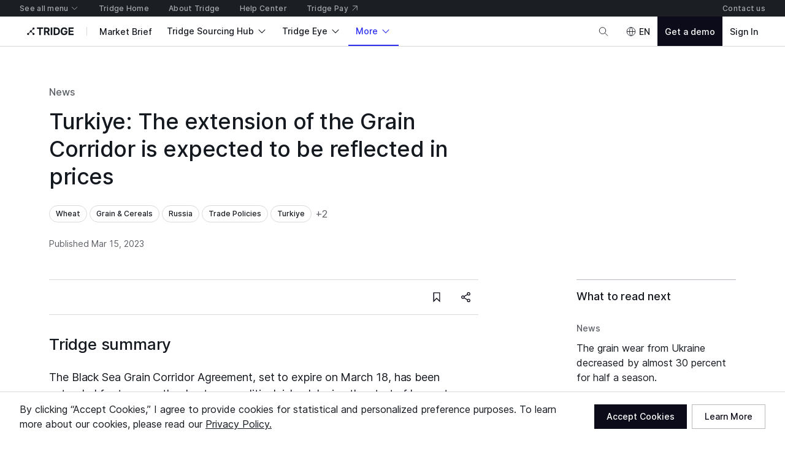

--- FILE ---
content_type: application/javascript
request_url: https://cdn-new.tridge.com/js/chunks/LVTTN3AC.js
body_size: -87
content:
import{a as e,b as a}from"https://cdn-new.tridge.com/js/chunks/I46IQSWS.js";import{w as t}from"https://cdn-new.tridge.com/js/chunks/HHI64AL2.js";t();var o=e.createContext(null),r=o;export{r as a};


--- FILE ---
content_type: application/javascript
request_url: https://cdn-new.tridge.com/js/chunks/WA2JBMZP.js
body_size: -99
content:
import{a as e,b as a}from"https://cdn-new.tridge.com/js/chunks/VPKGGCJC.js";import{w as r}from"https://cdn-new.tridge.com/js/chunks/HHI64AL2.js";r();a();var f=e;export{f as a};


--- FILE ---
content_type: image/svg+xml
request_url: https://cdn-new.tridge.com/assets/CHGZV4DW.svg
body_size: 3175
content:
<svg width="30" height="20" viewBox="0 0 30 20" fill="none" xmlns="http://www.w3.org/2000/svg">
<path fill-rule="evenodd" clip-rule="evenodd" d="M0.000244141 0.000915743H30.0002V20H0.000244141V0.000915743Z" fill="white"/>
<path fill-rule="evenodd" clip-rule="evenodd" d="M14.4895 7.53817C14.4895 7.53817 14.7203 8.11385 15.1713 7.65224C15.6249 8.11385 15.8558 7.53817 15.8558 7.53817C15.9221 7.7902 15.7868 8.01834 15.5427 8.05813C15.296 8.09527 15.1713 7.90691 15.1713 7.90691C15.1713 7.90691 15.0493 8.09527 14.8026 8.05813C14.5558 8.01834 14.4232 7.7902 14.4895 7.53817V7.53817ZM15.1713 12.844L14.9617 12.5628V12.4752C14.9617 12.4752 14.3489 12.6318 13.7361 12.4222C13.7361 12.4222 14.5054 12.3903 14.7389 12.2418C13.232 11.5839 13.0092 9.2997 14.2481 8.22793C13.5053 9.39786 13.7387 11.1727 14.9378 11.881L14.8503 8.28099C14.8503 8.28099 15.0121 8.25181 15.1713 8.02896C15.3331 8.25181 15.495 8.28099 15.495 8.28099L15.4048 11.881C16.6039 11.1727 16.8373 9.39786 16.0972 8.22793C17.3361 9.2997 17.1106 11.5839 15.6037 12.2418C15.8398 12.3903 16.6092 12.4222 16.6092 12.4222C15.9964 12.6318 15.3835 12.4752 15.3835 12.4752V12.5628L15.1713 12.844ZM14.0332 8.13772C13.2877 8.73197 12.3566 10.1752 13.4681 11.9102C11.8578 10.9737 12.3433 8.42158 14.0332 8.13772ZM16.312 8.13772C17.0549 8.73197 17.9887 10.1752 16.8745 11.9102C18.4848 10.9737 17.9993 8.42158 16.312 8.13772Z" fill="#DD0000"/>
<path d="M0.504103 6.35134V6.18519H0.335237V6.35134H0.504103ZM3.01523 6.18519H2.84091V5.51792H2.67478V6.18519H2.50592V6.01632V5.8502V5.51792H2.3425V5.8502H1.83865H1.67252V6.01632V6.18519V6.35134H1.83865H2.17638V6.18519H1.83865V6.01632H2.3425V6.18519V6.35134H2.50592H2.67478H2.84091H3.01523H3.17864V6.18519V5.51792H3.01523V6.18519ZM3.85679 6.35134V6.18519H3.68795V6.35134H3.85679ZM6.36521 6.18519H6.19363V5.51792H6.02747V6.18519H5.85861V6.01632V5.8502V5.51792H5.69248V5.8502H5.19134H5.02521V6.01632V6.18519V6.35134H5.19134H5.52636V6.18519H5.19134V6.01632H5.69248V6.18519V6.35134H5.85861H6.02747H6.19363H6.36521H6.53133V6.18519V5.51792H6.36521V6.18519ZM5.52636 5.68407V5.51792H3.35293V5.68407H5.52636ZM3.35293 6.35134H3.51909V6.01632H4.02295V6.18519V6.35134H4.18907H4.69293H4.85908V6.18519V6.01632V5.8502H4.69293H4.35523V6.01632H4.69293V6.18519H4.18907V6.01632V5.8502H4.02295H3.51909H3.35293V6.01632V6.35134ZM7.20951 6.35134V6.18519H7.04336V6.35134H7.20951ZM9.7179 6.18519H9.5436V5.51792H9.38019V6.18519H9.21133V6.01632V5.8502V5.51792H9.04517V5.8502H8.54405H8.3779V6.01632V6.18519V6.35134H8.54405H8.87905V6.18519H8.54405V6.01632H9.04517V6.18519V6.35134H9.21133H9.38019H9.5436H9.7179H9.88405V6.18519V5.51792H9.7179V6.18519ZM8.87905 5.68407V5.51792H6.70565V5.68407H8.87905ZM6.70565 6.35134H6.87178V6.01632H7.37564V6.18519V6.35134H7.54179H8.04565H8.21177V6.18519V6.01632V5.8502H8.04565H7.70792V6.01632H8.04565V6.18519H7.54179V6.01632V5.8502H7.37564H6.87178H6.70565V6.01632V6.35134ZM10.5622 6.35134V6.18519H10.3933V6.35134H10.5622ZM13.0706 6.18519H12.899V5.51792H12.7329V6.18519H12.564V6.01632V5.8502V5.51792H12.3979V5.8502H11.8967H11.7306V6.01632V6.18519V6.35134H11.8967H12.2317V6.18519H11.8967V6.01632H12.3979V6.18519V6.35134H12.564H12.7329H12.899H13.0706H13.2367V6.18519V5.51792H13.0706V6.18519ZM12.2317 5.68407V5.51792H10.0583V5.68407H12.2317ZM10.0583 6.35134H10.2245V6.01632H10.7284V6.18519V6.35134H10.8945H11.3956H11.5618V6.18519V6.01632V5.8502H11.3956H11.0606V6.01632H11.3956V6.18519H10.8945V6.01632V5.8502H10.7284H10.2245H10.0583V6.01632V6.35134ZM13.9149 6.35134V6.18519H13.7461V6.35134H13.9149ZM16.4233 6.18519H16.2517V5.51792H16.0856V6.18519H15.9167V6.01632V5.8502V5.51792H15.7506V5.8502H15.2495H15.0833V6.01632V6.18519V6.35134H15.2495H15.5845V6.18519H15.2495V6.01632H15.7506V6.18519V6.35134H15.9167H16.0856H16.2517H16.4233H16.5894V6.18519V5.51792H16.4233V6.18519ZM15.5845 5.68407V5.51792H13.4111V5.68407H15.5845ZM13.4111 6.35134H13.5772V6.01632H14.081V6.18519V6.35134H14.2472H14.751H14.9144V6.18519V6.01632V5.8502H14.751H14.4133V6.01632H14.751V6.18519H14.2472V6.01632V5.8502H14.081H13.5772H13.4111V6.01632V6.35134ZM17.2676 6.35134V6.18519H17.0987V6.35134H17.2676ZM19.776 6.18519H19.6017V5.51792H19.4383V6.18519H19.2694V6.01632V5.8502V5.51792H19.1033V5.8502H18.6022H18.436V6.01632V6.18519V6.35134H18.6022H18.9371V6.18519H18.6022V6.01632H19.1033V6.18519V6.35134H19.2694H19.4383H19.6017H19.776H19.9421V6.18519V5.51792H19.776V6.18519ZM18.9371 5.68407V5.51792H16.7637V5.68407H18.9371ZM16.7637 6.35134H16.9299V6.01632H17.4337V6.18519V6.35134H17.5999H18.1037H18.2699V6.18519V6.01632V5.8502H18.1037H17.7633V6.01632H18.1037V6.18519H17.5999V6.01632V5.8502H17.4337H16.9299H16.7637V6.01632V6.35134ZM20.6203 6.35134V6.18519H20.4515V6.35134H20.6203ZM23.1287 6.18519H22.9544V5.51792H22.7883V6.18519H22.6221V6.01632V5.8502V5.51792H22.456V5.8502H21.9548H21.7887V6.01632V6.18519V6.35134H21.9548H22.2899V6.18519H21.9548V6.01632H22.456V6.18519V6.35134H22.6221H22.7883H22.9544H23.1287H23.2948V6.18519V5.51792H23.1287V6.18519ZM22.2899 5.68407V5.51792H20.1164V5.68407H22.2899ZM20.1164 6.35134H20.2826V6.01632H20.7865V6.18519V6.35134H20.9526H21.4564H21.6198V6.18519V6.01632V5.8502H21.4564H21.1187V6.01632H21.4564V6.18519H20.9526V6.01632V5.8502H20.7865H20.2826H20.1164V6.01632V6.35134ZM23.973 6.35134V6.18519H23.8041V6.35134H23.973ZM26.4814 6.18519H26.3071V5.51792H26.1437V6.18519H25.9748V6.01632V5.8502V5.51792H25.8087V5.8502H25.3076H25.1414V6.01632V6.18519V6.35134H25.3076H25.6426V6.18519H25.3076V6.01632H25.8087V6.18519V6.35134H25.9748H26.1437H26.3071H26.4814H26.6476V6.18519V5.51792H26.4814V6.18519ZM25.6426 5.68407V5.51792H23.4692V5.68407H25.6426ZM23.4692 6.35134H23.6353V6.01632H24.1391V6.18519V6.35134H24.3053H24.8064H24.9726V6.18519V6.01632V5.8502H24.8064H24.4714V6.01632H24.8064V6.18519H24.3053V6.01632V5.8502H24.1391H23.6353H23.4692V6.01632V6.35134ZM27.323 6.35134V6.18519H27.1568V6.35134H27.323ZM29.8341 6.18519H29.6598V5.51792H29.4964V6.18519H29.3275V6.01632V5.8502V5.51792H29.1614V5.8502H28.6602H28.4941V6.01632V6.18519V6.35134H28.6602H28.9952V6.18519H28.6602V6.01632H29.1614V6.18519V6.35134H29.3275H29.4964H29.6598H29.8341H30.0002V6.18519V5.51792H29.8341V6.18519ZM28.9952 5.68407V5.51792H26.8218V5.68407H28.9952ZM26.8218 6.35134H26.988V6.01632H27.4919V6.18519V6.35134H27.6553H28.1591H28.3253V6.18519V6.01632V5.8502H28.1591H27.8214V6.01632H28.1591V6.18519H27.6553V6.01632V5.8502H27.4919H26.988H26.8218V6.01632V6.35134ZM0.000244141 0.00271023H30.0002V6.68359V6.51747H28.4941V6.68359H28.3253V6.51747H26.8218V6.68359H26.6476V6.51747H25.1414V6.68359H24.9726V6.51747H23.4692V6.68359H23.2948V6.51747H21.7887V6.68359H21.6198V6.51747H20.1164V6.68359H19.9421V6.51747H18.436V6.68359H18.2699V6.51747H16.7637V6.68359H16.5894V6.51747H15.0833V6.68359H14.9144V6.51747H13.4111V6.68359H13.2367V6.51747H11.7306V6.68359H11.5618V6.51747H10.0583V6.68359H9.88405V6.51747H8.3779V6.68359H8.21177V6.51747H6.70565V6.68359H6.53133V6.51747H5.02521V6.68359H4.85908V6.51747H3.35293V6.68359H3.17864V6.51747H1.67252V6.68359H1.50637V6.51747H0.000244141V6.35134H0.166371V6.01632H0.670229V6.18519V6.35134H0.836382H1.34024H1.50637V6.18519V6.01632V5.8502H1.34024H1.00251V6.01632H1.34024V6.18519H0.836382V6.01632V5.8502H0.670229H0.166371H0.000244141V5.68407H2.17638V5.51792H0.000244141V0.00271023" fill="#07A634"/>
<path d="M3.01523 14.3214H2.84091V13.6514H2.67478V14.3214H2.50592V14.1498V13.9836V13.6514H2.3425V13.9836H1.83865H1.67252V14.1498V14.3214V14.4875H1.83865H2.17638V14.3214H1.83865V14.1498H2.3425V14.3214V14.4875H2.50592H2.67478H2.84091H3.01523H3.17864V14.3214V13.6514H3.01523V14.3214ZM6.36521 14.3214H6.19363V13.6514H6.02747V14.3214H5.85861V14.1498V13.9836V13.6514H5.69248V13.9836H5.19134H5.02521V14.1498V14.3214V14.4875H5.19134H5.52636V14.3214H5.19134V14.1498H5.69248V14.3214V14.4875H5.85861H6.02747H6.19363H6.36521H6.53133V14.3214V13.6514H6.36521V14.3214ZM5.52636 13.8175V13.6514H3.35293V13.8175H5.52636ZM3.35293 14.4875H3.51909V14.1498H4.02295V14.3214V14.4875H4.18907H4.69293H4.85908V14.3214V14.1498V13.9836H4.69293H4.35523V14.1498H4.69293V14.3214H4.18907V14.1498V13.9836H4.02295H3.51909H3.35293V14.1498V14.4875ZM3.85679 14.4875V14.3214H3.68795V14.4875H3.85679ZM9.7179 14.3214H9.5436V13.6514H9.38019V14.3214H9.21133V14.1498V13.9836V13.6514H9.04517V13.9836H8.54405H8.3779V14.1498V14.3214V14.4875H8.54405H8.87905V14.3214H8.54405V14.1498H9.04517V14.3214V14.4875H9.21133H9.38019H9.5436H9.7179H9.88405V14.3214V13.6514H9.7179V14.3214ZM8.87905 13.8175V13.6514H6.70565V13.8175H8.87905ZM6.70565 14.4875H6.87178V14.1498H7.37564V14.3214V14.4875H7.54179H8.04565H8.21177V14.3214V14.1498V13.9836H8.04565H7.70792V14.1498H8.04565V14.3214H7.54179V14.1498V13.9836H7.37564H6.87178H6.70565V14.1498V14.4875ZM7.20951 14.4875V14.3214H7.04336V14.4875H7.20951ZM13.0706 14.3214H12.899V13.6514H12.7329V14.3214H12.564V14.1498V13.9836V13.6514H12.3979V13.9836H11.8967H11.7306V14.1498V14.3214V14.4875H11.8967H12.2317V14.3214H11.8967V14.1498H12.3979V14.3214V14.4875H12.564H12.7329H12.899H13.0706H13.2367V14.3214V13.6514H13.0706V14.3214ZM12.2317 13.8175V13.6514H10.0583V13.8175H12.2317ZM10.0583 14.4875H10.2245V14.1498H10.7284V14.3214V14.4875H10.8945H11.3956H11.5618V14.3214V14.1498V13.9836H11.3956H11.0606V14.1498H11.3956V14.3214H10.8945V14.1498V13.9836H10.7284H10.2245H10.0583V14.1498V14.4875ZM10.5622 14.4875V14.3214H10.3933V14.4875H10.5622ZM16.4233 14.3214H16.2517V13.6514H16.0856V14.3214H15.9167V14.1498V13.9836V13.6514H15.7506V13.9836H15.2495H15.0833V14.1498V14.3214V14.4875H15.2495H15.5845V14.3214H15.2495V14.1498H15.7506V14.3214V14.4875H15.9167H16.0856H16.2517H16.4233H16.5894V14.3214V13.6514H16.4233V14.3214ZM15.5845 13.8175V13.6514H13.4111V13.8175H15.5845ZM13.4111 14.4875H13.5772V14.1498H14.081V14.3214V14.4875H14.2472H14.751H14.9144V14.3214V14.1498V13.9836H14.751H14.4133V14.1498H14.751V14.3214H14.2472V14.1498V13.9836H14.081H13.5772H13.4111V14.1498V14.4875ZM13.9149 14.4875V14.3214H13.7461V14.4875H13.9149ZM19.776 14.3214H19.6017V13.6514H19.4383V14.3214H19.2694V14.1498V13.9836V13.6514H19.1033V13.9836H18.6022H18.436V14.1498V14.3214V14.4875H18.6022H18.9371V14.3214H18.6022V14.1498H19.1033V14.3214V14.4875H19.2694H19.4383H19.6017H19.776H19.9421V14.3214V13.6514H19.776V14.3214ZM18.9371 13.8175V13.6514H16.7637V13.8175H18.9371ZM16.7637 14.4875H16.9299V14.1498H17.4337V14.3214V14.4875H17.5999H18.1037H18.2699V14.3214V14.1498V13.9836H18.1037H17.7633V14.1498H18.1037V14.3214H17.5999V14.1498V13.9836H17.4337H16.9299H16.7637V14.1498V14.4875ZM17.2676 14.4875V14.3214H17.0987V14.4875H17.2676ZM23.1287 14.3214H22.9544V13.6514H22.7883V14.3214H22.6221V14.1498V13.9836V13.6514H22.456V13.9836H21.9548H21.7887V14.1498V14.3214V14.4875H21.9548H22.2899V14.3214H21.9548V14.1498H22.456V14.3214V14.4875H22.6221H22.7883H22.9544H23.1287H23.2948V14.3214V13.6514H23.1287V14.3214ZM22.2899 13.8175V13.6514H20.1164V13.8175H22.2899ZM20.1164 14.4875H20.2826V14.1498H20.7865V14.3214V14.4875H20.9526H21.4564H21.6198V14.3214V14.1498V13.9836H21.4564H21.1187V14.1498H21.4564V14.3214H20.9526V14.1498V13.9836H20.7865H20.2826H20.1164V14.1498V14.4875ZM20.6203 14.4875V14.3214H20.4515V14.4875H20.6203ZM26.4814 14.3214H26.3071V13.6514H26.1437V14.3214H25.9748V14.1498V13.9836V13.6514H25.8087V13.9836H25.3076H25.1414V14.1498V14.3214V14.4875H25.3076H25.6426V14.3214H25.3076V14.1498H25.8087V14.3214V14.4875H25.9748H26.1437H26.3071H26.4814H26.6476V14.3214V13.6514H26.4814V14.3214ZM25.6426 13.8175V13.6514H23.4692V13.8175H25.6426ZM23.4692 14.4875H23.6353V14.1498H24.1391V14.3214V14.4875H24.3053H24.8064H24.9726V14.3214V14.1498V13.9836H24.8064H24.4714V14.1498H24.8064V14.3214H24.3053V14.1498V13.9836H24.1391H23.6353H23.4692V14.1498V14.4875ZM23.973 14.4875V14.3214H23.8041V14.4875H23.973ZM29.8341 14.3214H29.6598V13.6514H29.4964V14.3214H29.3275V14.1498V13.9836V13.6514H29.1614V13.9836H28.6602H28.4941V14.1498V14.3214V14.4875H28.6602H28.9952V14.3214H28.6602V14.1498H29.1614V14.3214V14.4875H29.3275H29.4964H29.6598H29.8341H30.0002V14.3214V13.6514H29.8341V14.3214ZM28.9952 13.8175V13.6514H26.8218V13.8175H28.9952ZM26.8218 14.4875H26.988V14.1498H27.4919V14.3214V14.4875H27.6553H28.1591H28.3253V14.3214V14.1498V13.9836H28.1591H27.8214V14.1498H28.1591V14.3214H27.6553V14.1498V13.9836H27.4919H26.988H26.8218V14.1498V14.4875ZM27.323 14.4875V14.3214H27.1568V14.4875H27.323ZM1.50637 13.3218H1.67252V13.4852H3.17864V13.3218H3.35293V13.4852H4.85908V13.3218H5.02521V13.4852H6.53133V13.3218H6.70565V13.4852H8.21177V13.3218H8.3779V13.4852H9.88405V13.3218H10.0583V13.4852H11.5618V13.3218H11.7306V13.4852H13.2367V13.3218H13.4111V13.4852H14.9144V13.3218H15.0833V13.4852H16.5894V13.3218H16.7637V13.4852H18.2699V13.3218H18.436V13.4852H19.9421V13.3218H20.1164V13.4852H21.6198V13.3218H21.7887V13.4852H23.2948V13.3218H23.4692V13.4852H24.9726V13.3218H25.1414V13.4852H26.6476V13.3218H26.8218V13.4852H28.3253V13.3218H28.4941V13.4852H30.0002V13.3218V20H0.000244141V14.4875H0.166371V14.1498H0.670229V14.3214V14.4875H0.836382H1.34024H1.50637V14.3214V14.1498V13.9836H1.34024H1.00251V14.1498H1.34024V14.3214H0.836382V14.1498V13.9836H0.670229H0.166371H0.000244141V13.8175H2.17638V13.6514H0.000244141V13.4852H1.50637V13.3218ZM0.504103 14.4875V14.3214H0.335237V14.4875H0.504103Z" fill="#DD0000"/>
</svg>


--- FILE ---
content_type: application/javascript
request_url: https://cdn-new.tridge.com/js/chunks/K7SJ7332.js
body_size: 744
content:
import{a as s}from"https://cdn-new.tridge.com/js/chunks/2JE6TP2B.js";import{a as u}from"https://cdn-new.tridge.com/js/chunks/T7IKSOWM.js";import{e as c}from"https://cdn-new.tridge.com/js/chunks/HKPQR5NQ.js";import{a as p,b as O}from"https://cdn-new.tridge.com/js/chunks/I46IQSWS.js";import{d as h}from"https://cdn-new.tridge.com/js/chunks/RGX4CCSB.js";import{b as m,j as w,w as l}from"https://cdn-new.tridge.com/js/chunks/HHI64AL2.js";l();l();var E=Object.defineProperty,d=Object.getOwnPropertySymbols,B=Object.prototype.hasOwnProperty,y=Object.prototype.propertyIsEnumerable,x=(o,r,t)=>r in o?E(o,r,{enumerable:!0,configurable:!0,writable:!0,value:t}):o[r]=t,D=(o,r)=>{for(var t in r||(r={}))B.call(r,t)&&x(o,t,r[t]);if(d)for(var t of d(r))y.call(r,t)&&x(o,t,r[t]);return o},P=(o,r)=>{var t={};for(var e in o)B.call(o,e)&&r.indexOf(e)<0&&(t[e]=o[e]);if(o!=null&&d)for(var e of d(o))r.indexOf(e)<0&&y.call(o,e)&&(t[e]=o[e]);return t},$=c.div.withConfig({componentId:"sc-kGwZYJ"})`flex:1;-ms-flex:1 0 auto;
`,L=c.div.withConfig({componentId:"sc-fGBUeR"})`border-top:1px solid ${({theme:o})=>o.colors.surfaceBorderSubtle};
`,i=c(u).withConfig({componentId:"sc-cNdRfo"}).attrs(({all:o})=>({all:o!==void 0?o:2}))`& + & {border-top:1px solid ${({theme:o})=>o.colors.surfaceBorderSubtle};}
`,T=c.div.withConfig({componentId:"sc-dukhrP"})`display:${({vertical:o})=>o?"flex":"block"};${({vertical:o})=>o?"flex-direction:column":""};border:1px solid ${({theme:o,borderColor:r})=>o.colors[r]||r||o.colors.surfaceBorderSubtle};background-color:${({theme:o,backgroundColor:r})=>o.colors[r]||r||o.colors.surface3}; & > ${i}:first-child {border-top-right-radius:3px;border-top-left-radius:3px;}& > ${i}:last-child {border-bottom-right-radius:3px;border-bottom-left-radius:3px;}
`,f=o=>{var r=o,{sectioned:t=!1,vertical:e=!1,children:_}=r,v=P(r,["sectioned","vertical","children"]);return p.createElement(T,D({vertical:e},v),t?p.createElement(i,null,_):_)};f.Body=$;f.Tail=L;f.Section=i;var a=f;var S=w(h());var A=s(i).attrs(({horizontal:o=2,vertical:r=1.5})=>({horizontal:o,vertical:r}))`
  ${({theme:o,backgroundColor:r})=>r?`
        background-color: ${o.colors[r]};
      `:""}
`,R=s(i).attrs(({horizontal:o=2,vertical:r=1.5})=>({horizontal:o,vertical:r}))`
  ${({theme:o,backgroundColor:r})=>r?`
        background-color: ${o.colors[r]};
      `:""}
`,C=s(a).withConfig({componentId:"sc-gyMHpE"})`border-radius:0;
`,n=o=>S.default.createElement(C,m({},o));n.Body=a.Body;n.Section=a.Section;n.Tail=a.Tail;n.HeadSection=A;n.FooterSection=R;var b=n,F=b;window.__REACT_LAZY_LOADED_MODULES__||(window.__REACT_LAZY_LOADED_MODULES__=[]);window.__REACT_LAZY_LOADED_MODULES__.push({"src/components/Box":b});export{F as a};


--- FILE ---
content_type: image/svg+xml
request_url: https://cdn-new.tridge.com/assets/CTXJBXLR.svg
body_size: 394
content:
<svg width="30" height="20" viewBox="0 0 30 20" fill="none" xmlns="http://www.w3.org/2000/svg">
<path d="M30 -2.37969e-05V6.66602H7.62939e-05V-2.37969e-05H30Z" fill="#00B9E4"/>
<path d="M29.9985 6.66612V13.333H0.000244141V6.66612H29.9985Z" fill="#FF172A"/>
<path d="M29.9997 13.3325V20H0V13.3325H29.9997Z" fill="#35A928"/>
<path d="M16.6743 11.8668C16.0487 12.6543 15.0691 13.0769 14.0649 12.9891C12.4158 12.8436 11.1948 11.3894 11.3375 9.7376C11.4088 8.91444 11.8204 8.1544 12.4707 7.64404C13.7686 6.62058 15.6481 6.8401 16.6743 8.1352C15.6481 7.21875 14.0759 7.30381 13.1539 8.32727C12.8384 8.67848 12.6271 9.112 12.5475 9.57846C12.3143 10.9394 13.2308 12.2318 14.5917 12.465C15.3408 12.5912 16.1063 12.3717 16.6743 11.8668" fill="white"/>
<path d="M17.6805 8.30933L18.0031 9.21958L18.8751 8.80409L18.4596 9.67608L19.3698 9.99863L18.4596 10.3239L18.8751 11.1959L18.0031 10.7804L17.6805 11.6907L17.3553 10.7804L16.4833 11.1959L16.8988 10.3239L15.9885 9.99863L16.8988 9.67608L16.4833 8.80409L17.3553 9.21958L17.6805 8.30933Z" fill="white"/>
</svg>


--- FILE ---
content_type: application/javascript
request_url: https://cdn-new.tridge.com/js/chunks/WIYER5YP.js
body_size: 140
content:
import{w as t}from"https://cdn-new.tridge.com/js/chunks/HHI64AL2.js";t();var e={article:"/news/russia-expects-from-brazil-measures-to-control-the",journal:"/insights/sesame-shortage-hits-ethiopian-sesame-exporters",story:"/stories/china-imports-rice-from-india-amidst-growing-political-tensions"},i={article:["_trans.global.news_button","News"],story:["_trans.insights.43.26","Opinion"],journal:["_trans.global.on_the_ground_updates_button","On-the-Ground Updates"],dataInsight:["_trans.insights.64","Analysis"],marketReport:["_trans.insights.55","Report"],guide:["_trans.insights.19","Guide"],weeklyProductBulletin:["_trans.insights.35","Weekly Product Updates"]};export{e as a,i as b};


--- FILE ---
content_type: application/javascript
request_url: https://cdn-new.tridge.com/js/chunks/ITVLHE7T.js
body_size: 292
content:
import{a as f}from"https://cdn-new.tridge.com/js/chunks/WA2JBMZP.js";import{e as c}from"https://cdn-new.tridge.com/js/chunks/HKPQR5NQ.js";import{a as r,b as t}from"https://cdn-new.tridge.com/js/chunks/I46IQSWS.js";import{w as s}from"https://cdn-new.tridge.com/js/chunks/HHI64AL2.js";s();var w=c.div.withConfig({componentId:"sc-hLqjGK"})`overflow:hidden;transition:max-height 0.7s;transition-timing-function:${({theme:e})=>e.transitions.default};
`,x=({isOpen:e,children:m,className:d,forwardedRef:u})=>{let[h,o]=(0,t.useState)(0),[n,g]=(0,t.useState)(e),[a,l]=(0,t.useState)("idle"),R=(0,t.useRef)(null),i=u||R,C=a==="idle"&&e&&n,H=(0,t.useCallback)(({target:b})=>{b===i.current&&(l("idle"),g(e))},[e]);return(0,t.useEffect)(()=>{e&&o(i.current.scrollHeight)},[]),(0,t.useEffect)(()=>{a==="measuring"?(o(i.current.scrollHeight),l("animating")):a==="animating"&&o(e?i.current.scrollHeight:0)},[a,e,n]),(0,t.useEffect)(()=>{e!==n&&l("measuring")},[e,n]),r.createElement(w,{className:d,ref:i,style:{maxHeight:C?"none":`${h}px`},onTransitionEnd:H,"aria-hidden":!e},m)},A=f(x);export{A as a};


--- FILE ---
content_type: application/javascript
request_url: https://cdn-new.tridge.com/js/chunks/U2NBRVLP.js
body_size: -133
content:
var X="https://cdn-new.tridge.com/assets/YSJ6PSIN.png";export{X as a};


--- FILE ---
content_type: image/svg+xml
request_url: https://cdn-new.tridge.com/assets/7BOWBLVZ.svg
body_size: 10199
content:
<svg width="30" height="21" viewBox="0 0 30 21" fill="none" xmlns="http://www.w3.org/2000/svg">
<path fill-rule="evenodd" clip-rule="evenodd" d="M20.1167 14.6615C20.1887 14.6605 20.2043 14.7246 20.1986 14.7655C20.193 14.8076 20.193 14.8535 20.1181 14.8505C20.0447 14.8476 19.8259 14.8435 19.8259 14.8435C19.8259 14.8435 19.8117 14.7545 19.6649 14.7616C19.518 14.7695 19.5223 14.8556 19.5223 14.8556C19.463 14.8565 19.069 14.8606 19.0408 14.8255C19.0252 14.8045 18.9787 14.6505 19.0987 14.6435C19.1679 14.6445 20.0489 14.6625 20.1167 14.6615" fill="white"/>
<path d="M30.0005 20.0032V0.00346425H0.000488281V20.0032H30.0005Z" fill="#007336"/>
<path fill-rule="evenodd" clip-rule="evenodd" d="M18.8126 14.1422C18.8126 14.1422 18.5095 13.8693 18.8904 13.7123C18.8904 13.7123 18.9244 13.8162 18.9358 13.8342C18.9471 13.8533 19.0363 13.8223 19.0675 13.9033C19.1014 13.9842 19.0405 14.0932 19.025 14.1392C19.0264 14.1392 20.0163 14.1902 20.1111 14.1813C20.3547 14.1583 20.4949 14.1262 20.6096 14.2562C20.8758 14.5583 20.8603 15.2752 20.393 15.2083C20.2853 15.1923 20.2315 15.0522 20.2315 15.0522C20.2315 15.0522 19.699 15.1192 19.0703 15.0613C19.0703 15.0613 18.9103 15.2922 18.8083 15.0632C18.7063 14.8343 18.7403 14.6703 18.7814 14.6033L10.8086 14.6193C10.5806 14.6193 9.81734 14.6073 9.45764 14.0412C11.6611 14.1222 11.5464 14.0932 18.8126 14.1422" fill="white"/>
<path fill-rule="evenodd" clip-rule="evenodd" d="M7.48795 5.40824C7.56901 5.42918 7.61224 5.72922 7.65007 5.93916C7.68519 6.14924 7.72032 6.3612 7.8203 6.35729C7.92027 6.35323 7.92026 6.13721 7.99186 5.81825C8.06211 5.49915 8.21071 5.26018 8.37012 5.25221C8.52954 5.24424 8.56331 5.48417 8.55926 5.71315C8.55115 6.18329 8.47551 6.21313 8.6079 6.36214C8.66599 6.42726 8.73759 6.39916 8.7457 6.27623C8.7538 6.15316 8.70922 5.86729 8.69571 5.76921C8.6822 5.67127 8.58493 5.30124 8.58223 5.17817C8.58087 5.05523 8.5471 4.76424 8.62275 4.71817C8.69706 4.67224 8.74704 4.67629 8.8281 4.75424C8.91051 4.83219 8.94834 5.1502 8.96861 5.38919C8.98752 5.62723 8.98616 5.79623 9.03075 5.99725C9.07533 6.19814 9.16179 6.26921 9.22529 6.13816C9.22529 6.13816 9.07263 5.82419 9.04291 5.61115C9.01454 5.39729 9.02669 5.12427 9.14963 5.07429C9.27256 5.0243 9.40901 5.33029 9.45359 5.4762C9.49682 5.62223 9.48601 5.86823 9.45764 6.00914C9.45764 6.00914 9.64003 6.20423 9.72649 6.25921C9.81295 6.31419 9.88725 6.31513 9.92913 6.28825C9.97101 6.26123 9.9467 6.10114 9.92103 6.01022C9.89401 5.92025 9.78187 5.78623 9.73054 5.67127C9.6792 5.55522 9.53871 5.22315 9.70488 5.06617C9.8724 4.90825 10.0899 5.1833 10.1304 5.25828C10.171 5.33325 10.248 5.49726 10.2047 5.52617C10.1601 5.55522 10.1129 5.53522 10.0899 5.5082C10.0669 5.48226 10.0548 5.48227 10.0669 5.52023C10.0804 5.55725 10.1075 5.61521 10.1102 5.64628C10.1129 5.67816 10.121 5.7222 10.152 5.78421C10.1818 5.84514 10.2466 6.16315 10.2493 6.38227C10.2534 6.60126 9.97641 6.72826 9.84942 6.77324C9.72243 6.81729 9.62922 6.84727 9.50899 6.75216C9.38875 6.65719 9.30769 6.58222 9.22798 6.62018C9.06181 6.70218 9.21988 7.12922 9.19961 7.68217C9.18746 7.97317 9.14287 8.2682 9.01858 8.34913C8.89564 8.43018 8.897 8.38223 8.88484 8.18512C8.87269 7.98815 8.84701 7.39319 8.83891 7.22824C8.8308 7.06221 8.80514 7.04518 8.7538 7.00722C8.70111 6.96818 8.63086 6.99426 8.54575 6.97818C8.46064 6.96319 8.30258 6.84322 8.28772 6.69921C8.27556 6.55425 8.28096 5.97415 8.28502 5.89417C8.28772 5.8142 8.25395 5.7422 8.1864 5.83825C8.1202 5.93417 8.11615 5.98712 8.10805 6.14423C8.09994 6.30121 8.12426 6.64517 7.99321 6.77216C7.86217 6.89915 7.67304 6.83619 7.58117 6.69124C7.49201 6.54723 7.42581 6.2692 7.42986 5.85527C7.43662 5.44228 7.43797 5.39824 7.48795 5.40824" fill="white"/>
<path fill-rule="evenodd" clip-rule="evenodd" d="M16.2854 5.2417C16.2854 5.33569 16.3285 5.42371 16.3298 5.5127C16.3104 5.49965 16.2243 5.38275 16.198 5.35165C16.1341 5.27474 16.1216 5.24462 16.2854 5.2417Z" fill="white"/>
<path fill-rule="evenodd" clip-rule="evenodd" d="M9.66797 7.52368C9.66797 7.34968 9.91751 7.28965 9.91751 7.5017C9.91751 7.5798 9.86491 7.58869 9.8123 7.58465C9.75025 7.57871 9.66797 7.58573 9.66797 7.52368Z" fill="white"/>
<path fill-rule="evenodd" clip-rule="evenodd" d="M21.064 9.26933C20.9603 9.2733 20.8823 9.29928 20.905 9.3863C20.9263 9.47233 21.0455 9.47133 21.0526 9.55536C21.0597 9.6394 20.9248 9.73039 20.8709 9.76531C20.817 9.79938 20.8269 9.91437 20.9376 9.90741C21.0469 9.90031 21.2343 9.80137 21.311 9.75935C21.389 9.71733 21.4259 9.68837 21.4274 9.64437C21.4316 9.55139 21.1222 9.64338 21.213 9.49532C21.2499 9.43527 21.3819 9.24633 21.064 9.26933" fill="white"/>
<path fill-rule="evenodd" clip-rule="evenodd" d="M21.9991 4.905C21.9663 5.13795 22.0333 5.52291 22.0633 5.74801C22.0947 5.97297 22.236 6.98998 22.246 7.18197C22.3017 8.32088 22.3931 8.70985 22.2974 8.99191C22.1119 9.54088 21.5951 9.57399 21.4167 9.75399C21.3097 9.8619 21.2568 9.96396 21.4081 9.99693C21.5409 10.0249 22.4944 9.98994 22.6286 9.10296C22.7128 8.54199 22.6714 6.5739 22.4416 5.51891C22.4202 5.42199 22.4502 5.41999 22.5015 5.41799C22.5529 5.41599 22.6543 5.414 22.6043 5.31194C22.5544 5.20888 22.3331 4.86502 22.2817 4.81092C22.2303 4.75696 22.2018 4.70202 22.1861 4.66291C22.1732 4.62494 22.1447 4.56099 22.0962 4.63992C22.0462 4.72 22.0091 4.8429 21.9991 4.905" fill="white"/>
<path fill-rule="evenodd" clip-rule="evenodd" d="M21.5698 5.15976C21.513 5.21779 21.5343 5.32077 21.5912 5.45178C21.6467 5.5828 21.7519 5.68082 21.7405 5.77371C21.7277 5.90273 21.7036 6.12975 21.7605 6.08764C21.8174 6.04667 21.9141 5.86176 21.9084 5.67171C21.9027 5.48167 21.8003 4.99076 21.5698 5.15976Z" fill="white"/>
<path fill-rule="evenodd" clip-rule="evenodd" d="M19.3087 6.54316C19.3891 6.67017 19.6107 6.89414 19.7758 6.95722C19.9423 7.02115 19.8718 6.73226 19.8746 6.57815C19.8788 6.42418 19.8845 6.34728 19.9706 6.36422C20.058 6.38115 20.082 6.36717 20.0708 6.27925C20.0609 6.19218 20.0383 5.96115 19.8661 5.96115C19.694 5.96115 19.6657 6.07025 19.6756 6.13616C19.6855 6.20121 19.725 6.30424 19.6558 6.32428C19.5867 6.34418 19.5796 6.27728 19.5288 6.22224C19.4794 6.1672 19.3948 6.17228 19.3171 6.22323C19.2381 6.27418 19.2367 6.45227 19.3087 6.54316" fill="white"/>
<path fill-rule="evenodd" clip-rule="evenodd" d="M20.197 7.02597C20.0952 7.10806 19.5894 7.45492 19.5089 7.5219C19.4298 7.59 19.4382 7.6759 19.4411 7.7399C19.4439 7.80292 19.4269 7.86297 19.5414 7.80801C19.6586 7.75291 20.1899 7.37594 20.2704 7.30996C20.351 7.24299 20.3425 7.10806 20.3382 7.05493C20.334 7.00195 20.3114 6.93993 20.197 7.02597" fill="white"/>
<path fill-rule="evenodd" clip-rule="evenodd" d="M20.0692 7.57087C20.0084 7.62401 20.0211 7.72901 20.0678 7.86396C20.113 7.99892 20.1978 8.11691 20.1794 8.2089C20.154 8.33693 20.1596 8.51697 20.219 8.47995C20.2783 8.44193 20.3702 8.29793 20.3801 8.108C20.3885 7.91794 20.3136 7.42094 20.0692 7.57087" fill="white"/>
<path fill-rule="evenodd" clip-rule="evenodd" d="M18.6814 9.13226C18.8894 9.6402 19.0647 9.51325 19.2528 9.04122C19.2912 8.9412 19.4365 8.63529 19.5377 8.50421C19.6389 8.37327 19.7685 8.2932 19.8797 8.42029C19.9879 8.54824 20.1176 8.87822 20.3213 8.85428C20.5265 8.83034 20.5721 8.27625 20.5536 8.0413C20.5365 7.80635 20.4396 6.28937 20.4396 6.28937C20.4396 6.28937 19.8426 5.52126 19.7457 5.40329C19.6503 5.28631 19.6175 5.28333 19.6175 5.06234C19.6175 4.61638 19.6104 4.5363 19.7586 4.65128C19.8255 4.70229 20.2814 5.09824 20.2344 5.17233C20.2045 5.22134 20.1418 5.18131 20.1276 5.23332C20.1147 5.28532 20.2985 5.44432 20.2985 5.44432C20.2985 5.44432 20.2444 4.93041 20.2344 4.84136C20.2259 4.75331 20.3014 4.65128 20.3427 4.61125C20.384 4.57235 20.4111 4.56636 20.4638 4.6423C20.5165 4.71825 20.8086 5.26437 20.84 5.33433C20.8713 5.40429 20.8585 5.47026 20.8314 5.48722C20.8043 5.50332 20.7687 5.48422 20.7459 5.46327C20.7231 5.44233 20.6832 5.42523 20.6961 5.48834C20.7345 5.67029 20.7117 6.03832 20.7587 6.10329C20.7787 6.13036 21.1791 6.72022 21.1791 6.72022C21.1791 6.72022 21.0893 6.06326 21.0494 5.83828C21.0095 5.61331 20.9141 5.18729 20.9027 5.02729C20.8913 4.86828 20.8827 4.78835 20.9653 4.7003C21.0494 4.61125 21.1363 4.5373 21.1905 4.62735C21.4142 4.99936 21.4868 5.33333 21.5267 5.48037C21.5467 5.55133 21.4954 5.57327 21.4469 5.57726C21.3999 5.58124 21.3757 5.58723 21.3814 5.64023C21.3885 5.69323 21.4925 6.34523 21.5495 6.65626C21.6051 6.96829 21.6436 7.41823 21.6436 7.41823C21.6678 7.45228 22.2234 8.16326 22.2576 8.41231C22.2804 8.58329 22.289 8.76224 22.2619 8.89632C22.2348 9.03124 22.2192 8.98522 22.1793 8.91426C22.1394 8.84331 21.6906 8.10327 21.6906 8.10327C21.6906 8.10327 21.6948 8.5253 21.6891 8.61734C21.6834 8.70924 21.4825 8.99021 21.4099 9.05632C21.3372 9.12129 21.3258 9.13825 21.3315 9.02626C21.3557 8.6343 21.2745 7.45129 21.2745 7.44929L20.9027 6.92426C20.9027 6.92426 20.9283 7.88628 20.9297 8.16925C20.9354 8.96428 20.6847 9.61926 20.0563 9.24924C19.8896 9.15121 19.5748 8.6343 19.4593 9.30324C19.2898 10.2943 18.7783 9.87828 18.576 9.54018C18.4477 9.32518 18.3494 8.79131 18.6315 8.45434C18.6016 8.68032 18.5945 8.91726 18.6814 9.13226" fill="white"/>
<path fill-rule="evenodd" clip-rule="evenodd" d="M18.403 4.82355C18.3595 5.00358 18.3173 5.13147 18.3314 5.34355C18.3468 5.62547 18.4592 5.93157 18.6434 7.08441C18.6644 7.21553 18.7474 7.85652 18.76 7.95153C18.7741 8.04653 18.8008 8.50947 18.8064 8.63146C18.8275 9.17043 18.7741 9.20051 18.8584 9.15244C18.9455 9.10353 19.1142 8.80446 19.124 8.48445C19.1268 8.3924 19.0945 7.81746 19.0776 7.68549C19.0776 7.68338 18.8837 6.07154 18.805 5.7015C18.7797 5.58443 18.7825 5.53946 18.8373 5.53454C18.8907 5.52948 18.9764 5.56953 18.9961 5.52245C19.0256 5.45752 18.6771 4.91054 18.6391 4.85349C18.5984 4.79348 18.5675 4.70845 18.5492 4.66151C18.5295 4.61443 18.5155 4.59151 18.4705 4.65349C18.4255 4.71645 18.4171 4.77858 18.403 4.82355Z" fill="white"/>
<path fill-rule="evenodd" clip-rule="evenodd" d="M17.7981 4.7458C17.5669 5.2469 17.749 5.38474 17.8695 7.03289C17.9774 8.49683 18.0769 8.72882 17.9158 8.90982C17.8149 9.02273 17.6005 9.22572 17.4731 9.31972C17.347 9.4147 17.0962 9.58575 16.9547 9.64683C16.8118 9.70777 16.809 9.71673 16.8525 9.77977C16.8959 9.84183 16.9645 9.98472 17.2237 9.95881C17.4829 9.93275 17.7925 9.6768 17.9368 9.45574C18.3935 8.76384 18.2954 8.6288 18.2954 8.08371C18.2954 6.63785 18.0951 5.99385 18.0642 5.69378C18.0544 5.5988 18.046 5.54389 18.1091 5.53478C18.1735 5.52582 18.2324 5.50481 18.2239 5.43477C18.2141 5.36486 18.1623 5.21677 18.1189 5.10078C18.0755 4.98577 17.9746 4.80785 17.9312 4.72086C17.8877 4.63288 17.8625 4.62588 17.7981 4.7458" fill="white"/>
<path fill-rule="evenodd" clip-rule="evenodd" d="M17.068 4.72442C17.0136 4.77339 17.0122 4.86744 17.0945 4.98142C17.1768 5.09541 17.2661 5.18637 17.2508 5.3044C17.234 5.42244 17.2424 5.59237 17.2982 5.55735C17.354 5.52345 17.4642 5.25934 17.4531 5.08439C17.4419 4.90845 17.2968 4.58545 17.068 4.72442Z" fill="white"/>
<path fill-rule="evenodd" clip-rule="evenodd" d="M17.0204 6.02053C17.0218 6.13362 17.0525 6.31358 17.3136 6.31051C17.5733 6.30758 17.6207 6.13654 17.6124 6.02164C17.6054 5.90757 17.5914 5.8696 17.5342 5.8675C17.4769 5.86555 17.4574 5.91051 17.4546 5.95463C17.4532 5.9986 17.456 6.03267 17.4211 6.03267C17.3862 6.03351 17.3778 5.99051 17.3792 5.95058C17.3806 5.86262 17.2689 5.84657 17.2661 5.95952C17.2661 5.99261 17.2494 6.01565 17.2228 6.01355C17.1377 6.00853 17.2061 5.88454 17.1111 5.87965C17.0846 5.87756 17.0288 5.90954 17.0204 6.02053" fill="white"/>
<path fill-rule="evenodd" clip-rule="evenodd" d="M16.6059 9.36963C16.6059 9.36963 16.673 7.32078 16.4927 6.42371C16.4927 6.42371 16.0062 5.71675 15.83 5.48566C15.6525 5.25472 15.4722 5.06069 15.4638 4.86777C15.454 4.67569 15.4582 4.51771 15.5714 4.53673C15.6846 4.55574 15.8119 4.65066 15.9223 4.74474C16.0341 4.83869 16.1739 4.94466 16.2341 5.06069C16.2341 5.06069 16.2103 4.82373 16.269 4.72265C16.3906 4.50877 16.3738 4.50178 16.7233 5.03567C16.9023 5.31079 16.9722 5.64266 16.8897 5.57472C16.8617 5.55179 16.8156 5.52271 16.8072 5.5578C16.8044 5.5687 16.8953 6.40777 16.8883 6.35367C16.8911 6.35577 17.4629 7.21173 17.8026 7.90065C17.8781 8.05275 17.8837 8.07666 17.9004 8.18877C17.9158 8.30173 17.9074 8.58272 17.8934 8.65373C17.8795 8.72475 17.8613 8.78361 17.8054 8.67974C17.748 8.57573 17.0882 7.32874 16.9484 7.14575C16.9484 7.14575 16.9806 8.11469 16.9931 8.29866C17.0085 8.48361 16.9987 8.92173 16.9232 9.06767C16.8492 9.21376 16.7513 9.35369 16.6059 9.36963Z" fill="white"/>
<path fill-rule="evenodd" clip-rule="evenodd" d="M15.6363 9.17681C15.5349 9.26973 15.4974 9.31377 15.521 9.36669C15.546 9.41975 15.621 9.3828 15.6557 9.37377C15.6918 9.36474 15.746 9.4017 15.7363 9.49379C15.7279 9.58477 15.7571 9.70575 15.8391 9.68075C15.9891 9.63575 16.178 9.52475 16.4016 9.48378C16.4586 9.4728 16.4489 9.3428 16.3683 9.3278C16.2849 9.31266 16.1947 9.33974 16.1127 9.36571C16.0294 9.3928 15.978 9.4717 15.9238 9.42378C15.8696 9.37572 15.8766 9.31571 15.8891 9.25167C15.9016 9.18875 15.9474 9.13375 15.8891 9.09278C15.8321 9.05277 15.7321 9.07874 15.6363 9.17681" fill="white"/>
<path fill-rule="evenodd" clip-rule="evenodd" d="M14.1377 6.88765C14.1377 6.99972 14.1694 7.17975 14.4299 7.17672C14.6905 7.17479 14.7373 7.00275 14.7291 6.88875C14.7208 6.77379 14.707 6.73671 14.6505 6.73478C14.594 6.73271 14.5733 6.77779 14.5719 6.82177C14.5705 6.86574 14.5719 6.89867 14.5388 6.89978C14.503 6.90074 14.4947 6.85774 14.4947 6.8168C14.4975 6.73078 14.3858 6.71272 14.3831 6.82672C14.3817 6.85966 14.3651 6.88172 14.3389 6.88075C14.2521 6.87579 14.3238 6.75077 14.2287 6.74677C14.2011 6.7447 14.1446 6.77668 14.1377 6.88765" fill="white"/>
<path fill-rule="evenodd" clip-rule="evenodd" d="M12.0122 8.21316C12.0011 8.22219 11.8024 8.36225 11.7162 8.83426C11.2813 9.12619 10.2781 9.68115 10.3351 9.82316C10.3573 9.87221 10.738 9.75925 10.9743 9.67824C11.2091 9.59723 11.6648 9.40825 11.6648 9.40825C11.6648 9.40825 11.7399 9.82024 12.1442 9.88916C12.5499 9.95821 12.8862 9.70824 13.0974 9.50315C13.31 9.29821 13.4614 9.08715 13.5351 9.00323C13.6073 8.92027 13.6671 8.93527 13.6962 9.0053C13.724 9.07519 13.881 9.33128 14.2284 9.50719C14.5772 9.68323 15.076 9.73825 15.1219 9.73422C15.1677 9.7302 15.2288 9.5982 15.2386 9.55123C15.2497 9.50427 15.2414 9.43924 15.1552 9.39422C15.0691 9.3492 14.8078 9.25318 14.762 9.13619C14.7175 9.02017 14.7939 8.89623 14.894 8.84426C14.994 8.7923 15.2566 8.78326 15.4039 8.75922C15.5512 8.73519 16.1529 8.63223 16.3029 8.5522C16.3029 8.5522 16.3543 8.20427 16.4877 8.0442C16.4877 8.0442 16.5113 8.02321 16.5225 8.01015C16.5336 7.99723 16.528 7.99126 16.5127 7.98029C16.4961 7.96931 16.4766 7.9543 16.4266 7.95125C16.3863 7.9493 15.7041 7.94221 15.0024 7.94221C14.9371 7.94221 14.9121 7.88427 14.9829 7.87232C15.4776 7.79117 15.9111 7.68822 15.9945 7.19231C16.025 7.00723 15.975 6.74629 15.7749 6.64221C15.3081 6.40031 14.9982 6.72127 15.0399 7.25428C15.0482 7.35127 15.0329 7.3942 14.8634 7.41518C14.6939 7.4363 14.2909 7.56427 14.102 7.70725C13.9116 7.8512 13.8783 7.91623 13.8533 7.9732C13.8282 8.03128 13.831 8.03822 13.8032 8.02224C13.7741 8.00724 13.7435 7.96625 13.7421 7.90317C13.7421 7.8412 13.6782 7.35821 13.5948 7.11727C13.5101 6.87731 13.4364 6.74226 13.4031 6.67528C13.3683 6.60928 13.31 6.57329 13.2711 6.53522C13.2322 6.49632 13.2211 6.52618 13.1905 6.55119C13.1613 6.5762 13.0613 6.61219 13.0571 6.79019C13.0515 6.96818 13.1363 7.11422 13.1641 7.19022C13.1919 7.26622 13.4031 7.72629 13.4183 8.11215C13.4336 8.49926 13.4045 8.50329 13.2433 8.74325C13.0821 8.98419 12.6694 9.31016 12.5458 9.36824C12.4221 9.42521 12.0553 9.48926 12.04 9.16926C12.04 9.16926 12.4263 8.96126 12.7361 8.57318C13.046 8.18426 13.014 7.91317 13.0057 7.80326C12.9959 7.69321 12.9292 7.3582 12.8181 7.24427C12.8181 7.24427 12.8723 7.25331 12.9223 7.26929C12.9737 7.28416 13.0418 7.30624 13.0043 7.20425C12.7333 6.4713 12.3512 6.70529 12.3401 6.97429C12.3346 7.12825 12.3151 7.22023 12.4471 7.35529C12.5805 7.49118 12.6903 7.62929 12.7042 7.79422C12.7153 7.96027 12.6152 8.10228 12.486 8.21719C12.3568 8.33321 11.9844 8.63918 11.9844 8.63918C11.9844 8.63918 11.9761 8.32626 12.0122 8.21316" fill="white"/>
<path fill-rule="evenodd" clip-rule="evenodd" d="M14.0788 8.29467C14.2526 8.33371 14.5478 8.35579 14.6637 8.36172C14.781 8.36668 14.9134 8.47373 14.7548 8.54575C14.5961 8.61872 14.432 8.66976 14.4361 8.82179C14.4389 8.97271 14.4651 9.04873 14.4209 9.08363C14.3768 9.11964 14.2374 9.03977 14.0967 8.90871C13.8429 8.66978 13.7353 8.22169 14.0788 8.29467Z" fill="white"/>
<path fill-rule="evenodd" clip-rule="evenodd" d="M15.3321 7.07054C15.3058 7.10252 15.3348 7.17657 15.4054 7.21352C15.5411 7.28661 15.6615 7.2095 15.5092 7.0996C15.4649 7.06749 15.3681 7.03054 15.3321 7.07054Z" fill="white"/>
<path fill-rule="evenodd" clip-rule="evenodd" d="M11.3304 8.11779C11.4323 8.21771 11.4921 8.28378 11.4894 8.38276C11.4881 8.48173 11.4486 8.61973 11.4989 8.63373C11.5492 8.64678 11.6567 8.42273 11.6485 8.30377C11.639 8.18467 11.5832 8.01269 11.4962 7.95776C11.4078 7.90378 11.1767 7.96783 11.3304 8.11779" fill="white"/>
<path fill-rule="evenodd" clip-rule="evenodd" d="M7.56892 9.09534C7.5756 9.3474 7.59164 9.44738 7.63575 9.44938C7.67851 9.45139 7.71995 9.3724 7.7547 9.32335C7.78811 9.27444 7.86563 9.35342 7.88167 9.41143C7.89637 9.46836 7.87097 9.63542 7.81217 9.73339C7.75336 9.83042 7.55556 9.97142 7.40454 9.71936C7.25485 9.46743 7.38716 9.01341 7.42191 8.89339C7.45666 8.77444 7.55423 8.6245 7.58096 8.59242C7.60769 8.56034 7.62772 8.54645 7.61302 8.64241C7.59832 8.73743 7.57026 8.99738 7.56892 9.09534" fill="white"/>
<path fill-rule="evenodd" clip-rule="evenodd" d="M7.51086 8.0166L8.78302 7.40066C8.78302 7.40066 8.7763 7.20769 8.58575 7.19561C8.18048 7.17159 7.53368 7.67763 7.51086 8.0166" fill="white"/>
<path fill-rule="evenodd" clip-rule="evenodd" d="M13.7764 4.70268C13.7435 4.8717 13.683 5.16974 13.7737 5.19778C13.8644 5.22567 13.9633 4.94467 14.0004 4.78966C14.0348 4.63466 14.0224 4.5298 13.9482 4.50671C13.8754 4.48363 13.8053 4.59068 13.7764 4.70268Z" fill="white"/>
<path fill-rule="evenodd" clip-rule="evenodd" d="M12.4573 6.17794C12.6458 6.48987 12.6957 6.45493 12.8205 6.45992C12.8454 6.46089 12.8565 6.47891 12.9217 6.44897C12.9855 6.41792 13.0576 6.33695 13.1213 6.11694C13.1851 5.89693 13.1768 5.83302 13.21 5.75192C13.2419 5.67192 13.3293 5.60496 13.3307 5.68898C13.3334 5.77299 13.2752 6.34098 13.5428 6.53895C13.8103 6.73788 14.0488 6.5779 14.1042 6.52993C14.1597 6.48196 14.2956 6.34194 14.3427 6.29592C14.3898 6.24892 14.5049 6.19499 14.5728 6.30798C14.6421 6.42097 14.7031 6.5779 14.9263 6.56099C15.1495 6.54393 15.2216 6.50401 15.2812 6.40793C15.3409 6.31089 15.3727 6.23089 15.4199 6.17488C15.485 6.09489 15.6278 6.11098 15.5724 6.19694C15.5543 6.22591 15.5225 6.31297 15.571 6.34388C15.6195 6.37397 15.7124 6.34389 15.7637 6.28996C15.8136 6.23492 15.8968 6.13788 15.9578 5.95891C16.0202 5.77993 15.9106 5.79795 15.8496 5.83594C15.7886 5.87489 15.6916 5.9539 15.5585 5.93685C15.3325 5.90802 15.3935 5.56699 15.2785 5.3259C15.2466 5.26296 15.2438 5.20293 15.2646 5.17299C15.2854 5.1429 15.3575 5.19794 15.424 5.15095C15.4906 5.10395 15.4615 5.00095 15.4268 4.93191C15.3935 4.86398 15.2604 4.62497 15.1357 4.59697C15.0095 4.56896 14.875 4.638 14.8376 4.746C14.7988 4.85496 14.7794 5.00802 14.8182 5.14097C14.8584 5.27392 14.9707 5.34392 15.0456 5.58598C15.119 5.82789 15.0996 5.9539 15.0303 6.0149C14.9596 6.07493 14.7794 6.11791 14.717 6.0199C14.656 5.92299 14.5964 5.74693 14.5853 5.55894C14.5728 5.37192 14.5617 4.81891 14.5021 4.68499C14.4411 4.55094 14.4273 4.46096 14.3704 4.469C14.3136 4.4769 14.2415 4.59391 14.1888 4.72589C14.1347 4.85898 14.1237 4.89793 14.1957 5.08994C14.2664 5.28292 14.2858 5.48491 14.2761 5.68496C14.2664 5.88486 14.2165 5.93991 14.1167 6.03695C14.0169 6.13386 13.8575 6.16699 13.7258 6.01698C13.5955 5.86698 13.6343 5.57793 13.6329 5.50598C13.6329 5.43389 13.6592 5.02299 13.5747 4.94591C13.4929 4.86896 13.4027 4.84789 13.2627 5.02298C13.1213 5.19794 13.0368 5.36693 12.9591 5.599C12.8829 5.82996 12.8607 6.03487 12.7761 6.03792C12.6916 6.04097 12.6222 5.82193 12.589 5.63297C12.5571 5.4429 12.5113 5.22095 12.4919 5.12293C12.4725 5.02395 12.4185 4.957 12.3769 5.07692C12.2646 5.39993 12.2826 5.88792 12.4573 6.17794" fill="white"/>
<path fill-rule="evenodd" clip-rule="evenodd" d="M11.8761 6.03049C11.8461 6.10558 11.8461 6.16759 11.8611 6.22659C11.8761 6.28546 11.9279 6.31653 11.9851 6.27252C12.041 6.22959 12.0982 6.18053 12.1309 6.20056C12.1636 6.22046 12.071 6.44052 11.9551 6.47854C11.8407 6.51547 11.6472 6.51657 11.6172 6.31353C11.5872 6.11049 11.6881 6.00257 11.7766 5.94956C11.8652 5.89655 11.9102 5.94655 11.8761 6.03049" fill="white"/>
<path fill-rule="evenodd" clip-rule="evenodd" d="M12.8747 4.5025C12.7899 4.57048 12.7051 4.6475 12.675 4.81054C12.6449 4.97345 12.6641 4.98548 12.6846 5.01147C12.7051 5.03855 12.7284 5.05552 12.742 5.07248C12.753 5.08752 12.8132 5.09546 12.8843 5.05757C12.9527 5.01845 12.976 4.97044 12.991 4.91846C13.0047 4.86553 12.9677 4.87456 12.9322 4.88646C12.8953 4.89945 12.8638 4.89453 12.8501 4.84255C12.8351 4.79153 12.8638 4.7215 12.913 4.6605C12.9636 4.59853 12.9992 4.57952 12.9992 4.52549C12.9965 4.47146 12.9732 4.42549 12.8747 4.5025Z" fill="white"/>
<path fill-rule="evenodd" clip-rule="evenodd" d="M11.774 5.33212C11.605 5.47511 11.0434 5.93216 10.9848 5.98014C10.9248 6.02812 10.9657 6.03915 11.0216 6.0401C11.0775 6.04119 11.3201 6.0442 11.3896 6.03916C11.4564 6.03412 11.4946 5.99813 11.56 5.9432C11.6254 5.88813 12.157 5.30622 12.1911 5.26914C12.2266 5.23111 12.2048 5.23615 12.1816 5.21421C12.1557 5.19322 12.1189 5.16719 12.1025 5.14511C12.0875 5.12316 12.0807 5.10516 12.1175 5.07517C12.1543 5.04423 12.232 4.99516 12.2184 4.87221C12.2048 4.74912 12.1925 4.64716 11.9649 4.64225C11.7372 4.63721 11.6963 4.83023 11.695 4.9022C11.6936 4.97417 11.7045 5.04314 11.789 5.09221C11.8735 5.14114 11.8912 5.21912 11.8585 5.2532C11.8258 5.28714 11.774 5.33212 11.774 5.33212Z" fill="white"/>
<path fill-rule="evenodd" clip-rule="evenodd" d="M11.9029 5.01525C11.9465 5.06129 11.9874 5.0813 12.0241 5.05828C12.0609 5.03526 12.0541 4.97929 12.0214 4.93925C11.9874 4.89825 11.9315 4.84621 11.8893 4.89021C11.8484 4.9342 11.8825 4.98719 11.9029 5.01525" fill="white"/>
<path fill-rule="evenodd" clip-rule="evenodd" d="M10.5534 4.7724C10.6433 4.9084 10.8 5.37649 10.8327 5.45743C10.8654 5.53838 10.8573 5.56645 10.8055 5.58444C10.7523 5.60243 10.7183 5.59043 10.6719 5.58239C10.6256 5.57449 10.6188 5.57545 10.6256 5.62641C10.6324 5.67752 10.7115 6.28744 10.7374 6.46841C10.7605 6.64938 10.8137 7.02344 10.8137 7.02344C10.8137 7.02344 10.9363 6.93241 11.0276 6.97534C11.1189 7.01744 11.0944 7.13941 11.0944 7.18138C11.0944 7.22335 11.0998 7.26737 11.2061 7.27146C11.3124 7.27541 11.3492 7.22839 11.3751 7.16448C11.3996 7.10138 11.4882 6.92533 11.5999 6.93541C11.7117 6.94645 11.7362 7.05846 11.7526 7.10138C11.7703 7.14336 11.7703 7.17442 11.8343 7.17238C11.8984 7.17034 11.8916 7.11937 11.9025 7.04742C11.9134 6.97534 11.8984 6.91837 11.9883 6.8794C12.0783 6.84138 12.1668 6.81945 12.1668 6.81945C12.1668 6.81945 12.13 7.38142 12.0891 7.49248C12.0483 7.60436 11.9066 7.68939 11.7567 7.6774C11.6068 7.66541 11.5632 7.57534 11.4977 7.58542C11.4323 7.59646 11.3642 7.70846 11.2525 7.75043C11.1394 7.79145 11.0004 7.80741 10.9091 7.7454C10.8164 7.68245 10.7919 7.6714 10.8028 7.73436C10.8137 7.79841 10.8859 8.30942 10.7823 8.69043C10.6774 9.07144 10.2372 9.64935 9.60223 9.81138C8.96858 9.9734 8.47528 9.95037 8.22863 9.49333C7.98335 9.03532 8.18367 8.49338 8.22046 8.42837C8.25726 8.36242 8.3649 8.30137 8.38943 8.50332C8.41532 8.70541 8.40034 9.0574 8.55432 9.22242C8.70831 9.3884 9.06942 9.55846 9.65129 9.33144C10.2318 9.10441 10.394 8.58645 10.4403 8.44936C10.4866 8.31241 10.5398 7.96233 10.5425 7.86735C10.5439 7.77333 10.4294 7.72441 10.4035 7.90238C10.3762 8.08048 10.3054 8.43437 10.0615 8.74234C9.81754 9.05031 9.57498 9.1964 9.2016 9.20934C8.82823 9.22338 8.58839 8.97033 8.49436 8.71646C8.40033 8.46231 8.46847 8.10937 8.48755 8.03633C8.50662 7.96343 8.53797 7.77634 8.62654 7.77838C8.71648 7.78138 8.73147 8.03442 8.73965 8.16033C8.74782 8.28638 8.7451 8.59244 8.95359 8.67938C9.16345 8.76537 9.49186 8.66645 9.71943 8.50238C9.94564 8.33736 10.0574 8.20136 10.1092 8.05446C10.1596 7.90742 10.1569 7.87241 10.1391 7.85442C10.1214 7.83643 10.0478 7.89339 9.97153 7.94245C9.89522 7.99137 9.69625 8.05937 9.56135 7.99137C9.42644 7.92337 9.37739 7.83943 9.39647 7.5474C9.41418 7.25442 9.54091 7.07141 9.75077 6.98243C9.95926 6.89249 10.1405 7.05342 10.2005 7.12346C10.2577 7.19337 10.3463 7.32541 10.4267 7.26137C10.5602 7.15644 10.4866 7.11337 10.3272 5.96135C10.3054 5.80941 10.1977 5.15246 10.1773 5.00543C10.1555 4.85853 10.2045 4.80047 10.259 4.75251C10.3122 4.7044 10.4853 4.62441 10.5534 4.7724" fill="white"/>
<path fill-rule="evenodd" clip-rule="evenodd" d="M9.18237 4.79394C9.18372 4.90596 9.21473 5.08594 9.47491 5.08297C9.73508 5.08001 9.78227 4.90893 9.77418 4.79502C9.76609 4.68003 9.7526 4.64202 9.69464 4.64094C9.63802 4.63797 9.6178 4.683 9.6178 4.72803C9.6151 4.77197 9.6178 4.805 9.58275 4.80595C9.5477 4.80703 9.53961 4.76402 9.53961 4.72304C9.54096 4.683 9.51399 4.652 9.48029 4.652C9.44659 4.65294 9.42772 4.69999 9.42772 4.73301C9.42772 4.76604 9.4102 4.78802 9.38458 4.78694C9.29831 4.78195 9.36841 4.65807 9.2727 4.652C9.24573 4.65106 9.19046 4.683 9.18237 4.79394Z" fill="white"/>
<path fill-rule="evenodd" clip-rule="evenodd" d="M7.80144 4.62404C7.75595 4.66605 7.75461 4.745 7.82419 4.84107C7.89242 4.937 7.96868 5.01406 7.9553 5.11293C7.94326 5.21194 7.94861 5.35497 7.99544 5.32701C8.04227 5.29798 8.13593 5.07494 8.12656 4.92697C8.11586 4.77899 7.99411 4.50804 7.80144 4.62404Z" fill="white"/>
</svg>


--- FILE ---
content_type: application/javascript
request_url: https://cdn-new.tridge.com/js/chunks/O35PX3DP.js
body_size: 4813
content:
import{a as ae}from"https://cdn-new.tridge.com/js/chunks/VJDEWBEJ.js";import{a as ne}from"https://cdn-new.tridge.com/js/chunks/7QRXGG74.js";import{b as te}from"https://cdn-new.tridge.com/js/chunks/CXJ7VURP.js";import{a as Ko}from"https://cdn-new.tridge.com/js/chunks/ZQYW5XUQ.js";import{c as Xo}from"https://cdn-new.tridge.com/js/chunks/2DUIQDOW.js";import{a as ie,b as mo}from"https://cdn-new.tridge.com/js/chunks/22BQ2FQJ.js";import{a as re,b as uo}from"https://cdn-new.tridge.com/js/chunks/WFXVQJTY.js";import{a as Z}from"https://cdn-new.tridge.com/js/chunks/WCQDMWH4.js";import{a as jo}from"https://cdn-new.tridge.com/js/chunks/UULDXMAK.js";import{a as so}from"https://cdn-new.tridge.com/js/chunks/UYKZOGPL.js";import{a as Qo}from"https://cdn-new.tridge.com/js/chunks/K7SJ7332.js";import{a as po}from"https://cdn-new.tridge.com/js/chunks/B3A2TJPC.js";import{a as Jo}from"https://cdn-new.tridge.com/js/chunks/2PRGMJXB.js";import{a as co}from"https://cdn-new.tridge.com/js/chunks/D4NB4QBD.js";import{d as P}from"https://cdn-new.tridge.com/js/chunks/5OW6ZLTH.js";import{a as B}from"https://cdn-new.tridge.com/js/chunks/WCMQXIKA.js";import{i as G}from"https://cdn-new.tridge.com/js/chunks/P4VAFLAC.js";import{a as H}from"https://cdn-new.tridge.com/js/chunks/BIOJI2HC.js";import{a as oe}from"https://cdn-new.tridge.com/js/chunks/STE3EFZJ.js";import{e as Ro}from"https://cdn-new.tridge.com/js/chunks/4C3H26CI.js";import{a as ee}from"https://cdn-new.tridge.com/js/chunks/KLOB3GZ7.js";import{a as lo}from"https://cdn-new.tridge.com/js/chunks/5BPRDY6E.js";import{a as L}from"https://cdn-new.tridge.com/js/chunks/BMBIVK6M.js";import{a as e}from"https://cdn-new.tridge.com/js/chunks/UCIHRWUV.js";import{f as ao}from"https://cdn-new.tridge.com/js/chunks/4UMU7S3A.js";import{b as Yo}from"https://cdn-new.tridge.com/js/chunks/QRJSMSHN.js";import{a as F}from"https://cdn-new.tridge.com/js/chunks/T3UWJ2TQ.js";import{b as Go}from"https://cdn-new.tridge.com/js/chunks/RV2N22BM.js";import{b as V}from"https://cdn-new.tridge.com/js/chunks/7C72JARF.js";import{a as N}from"https://cdn-new.tridge.com/js/chunks/TSYV5I63.js";import{a as l}from"https://cdn-new.tridge.com/js/chunks/NK4FODUU.js";import{a as s}from"https://cdn-new.tridge.com/js/chunks/LMXPV24C.js";import{a as d}from"https://cdn-new.tridge.com/js/chunks/T275OX2G.js";import{a as n}from"https://cdn-new.tridge.com/js/chunks/OBMTKTOQ.js";import{a as Zo,i as h,j as g}from"https://cdn-new.tridge.com/js/chunks/JQJLQA4M.js";import{a as r}from"https://cdn-new.tridge.com/js/chunks/2JE6TP2B.js";import{D as no}from"https://cdn-new.tridge.com/js/chunks/QWG3RNVL.js";import{a as Ho}from"https://cdn-new.tridge.com/js/chunks/CBVVAW5L.js";import{b as Y}from"https://cdn-new.tridge.com/js/chunks/M7UY7IP7.js";import{$ as W,C as Fo,ba as U,ta as No}from"https://cdn-new.tridge.com/js/chunks/RZ4ETNPO.js";import{a as qo}from"https://cdn-new.tridge.com/js/chunks/5IVNI6YM.js";import{d as to}from"https://cdn-new.tridge.com/js/chunks/RGX4CCSB.js";import{j as ro,w as _}from"https://cdn-new.tridge.com/js/chunks/HHI64AL2.js";_();var y=ro(to());_();var o=ro(to());_();var le=ro(to()),Te=({children:i})=>{let m=(0,le.useRef)(null);return i(m)},se=Te,pe=se;window.__REACT_LAZY_LOADED_MODULES__||(window.__REACT_LAZY_LOADED_MODULES__=[]);window.__REACT_LAZY_LOADED_MODULES__.push({"src/scopes/twilio/components/ConversationIconButton/components/ActivatorRefWrapper":se});_();var de=no`
  query authorizationForScopeTwilio_ChatApp_MarketplaceConversations {
    authorization {
      availableEntityLabels
      entity {
        id
        code
        _label
      }
      role {
        id
      }
      marketplaceAuthorization {
        canGetOrCreateConversation
        cannotGetOrCreateConversationReasons
      }
      roles {
        id
        marketplaceUserProfile {
          id
          company {
            id
            logo
            isVerified
            seller {
              id
              status
            }
            entity {
              ... on Seller {
                id
                code
                supplyCount
                marketplaceCompany {
                  id
                  organizationIsBizVerified
                }
              }
              ... on Buyer {
                id
                code
              }
            }
          }
          ...marketplaceUserProfileFieldsForMarketplaceUserProfileCompanyLabelSizedItem
        }
        entity {
          id
          _label
        }
      }
    }
  }
  ${ae}
`,ce=no`
  query viewerAllMarketplaceConversationsForScopeTwilio_ChatApp_MarketplaceConversations($filter: MarketplaceConversationFilterInput) {
    viewerAllMarketplaceConversations(filter: $filter) {
      ...marketplaceConversationFieldsForTwilio
    }
  }
  ${Ro}
`;var Be=r(te).withConfig({componentId:"sc-imiJYi"})`width:100%;height:100%;${s("mobile","tablet")`flex:1;min-height:0;max-height:100%;`}.simplebar-content {${s("mobile","tablet")`height:100%;`}}${s("tablet")`max-height:400px;`}
`,Le=r.div.withConfig({componentId:"sc-hmkOLj"})`height:100%;display:flex;flex-direction:column;
`,ho=r.div.withConfig({componentId:"sc-ktvsfb"})`display:inline-flex;${h(.75)}${g(.25)}flex-direction:column;align-items:flex-start;gap:10px;border-radius:100px;background-color:${({theme:i})=>i.colors.alert};
`,Ee=r.div.withConfig({componentId:"sc-JwrSp"})`${g(1.5)}${h(2)}cursor:pointer;${s("mobile","tablet")`display:none;`}
`,$e=r.div.withConfig({componentId:"sc-fEndrz"})`${g(1.5)}${h(2)}${s("tablet")`display:none;`}
`,De=r.div.withConfig({componentId:"sc-kauIIx"})`${g(1.5)}${h(2)}cursor:not-allowed;background-color:${({theme:i})=>i.colors.surface1};position:relative;
`,me=r.div.withConfig({componentId:"sc-iMsYZZ"})`${g(1.5)}${h(2)}cursor:pointer;background-color:${({theme:i})=>i.colors.surface1};position:relative;
`,Oe=r.div.withConfig({componentId:"sc-eNsBXl"})`position:absolute;top:0;bottom:0;right:0;left:0;&:hover {background-color:${({theme:i})=>i.colors.secondary};opacity:0.08;}${s("mobile","tablet")`display:none;`}
`,ze=r.div.withConfig({componentId:"sc-bIfCen"})`position:absolute;top:0;bottom:0;right:0;left:0;&:hover {background-color:${({theme:i})=>i.colors.secondary};opacity:0.08;}${s("tablet")`display:none;`}
`,We=r(L).withConfig({componentId:"sc-eSqXIo"})`z-index:1;
`,Ue=r(e.Main).withConfig({componentId:"sc-dzbpuw"})`width:188px;
`,go=r(e.Side).withConfig({componentId:"sc-dmEoXc"})`position:relative;
`,yo=r.div.withConfig({componentId:"sc-hdaeFw"})`background-color:${({theme:i})=>i.colors.secondaryContainer};${g(1)}${h(1.5)}
`,Ve=r.div.withConfig({componentId:"sc-jOzWAZ"})`position:absolute;width:10px;height:10px;top:-5px;right:1px;border-radius:50%;background-color:${({theme:i,active:m})=>i.colors[m?"positive":"surfaceBorderSubtle"]};&:before {position:absolute;width:12px;height:12px;top:-1px;left:-1px;content:' ';border:2px solid ${({theme:i})=>i.colors.surface1};border-radius:50%;}
`,q=r.div.withConfig({componentId:"sc-hPMLJh"})`display:flex;justify-content:center;align-items:center;align-self:center;
`,Co=r(V).withConfig({componentId:"sc-dIEBSa"})`object-fit:cover;max-width:50px;max-height:50px;
`,Fe=r(e.Side).withConfig({componentId:"sc-heAzEs"})`line-height:0;
`,Ne=r.div.withConfig({componentId:"sc-cucPoM"})`flex:1;display:flex;flex-direction:column;align-items:center;justify-content:center;min-height:200px;
`,_o=r.div.withConfig({componentId:"sc-eJawZE"})`display:flex;align-items:center;gap:${({theme:i})=>i.spacing[.5]};word-break:break-all;
`,Q=r.div.withConfig({componentId:"sc-gZTSQM"})`flex:0 0 auto;
`,ue=r.span.withConfig({componentId:"sc-bGDSIH"})`${s("mobile","tablet")`display:none;`}
`,fe=r.span.withConfig({componentId:"sc-pZgmR"})`${s("tablet")`display:none;`}
`,Ye=r.div.withConfig({componentId:"sc-dnFaPe"})`min-height:0;flex:1;display:flex;flex-direction:column;
`,Ze=r.div.withConfig({componentId:"sc-iJcDAw"})`line-height:1;display:flex;flex-direction:column;max-height:100%;background-color:${({theme:i})=>i.colors.surface1};box-shadow:${({theme:i})=>i.boxShadows[0]};${s("mobile","tablet")`width:100%;height:100%;`}${s("tablet")`min-width:300px;`}${s("mobile","tablet")`position:fixed;top:0;bottom:0;right:0;left:0;`}
`,he=ao(),He=({onClose:i})=>{var Mo,ko;let{location:m,history:j}=qo(),[u,J]=(0,o.useState)(""),b=(0,o.useRef)(null),[I,{login:E}]=Y(),[$,v]=(0,o.useState)(!1),[w,M]=(0,o.useState)(!1),[X,D]=(0,o.useState)(!1);(0,o.useEffect)(()=>{if(b.current){let[t]=Array.from(b.current.getElementsByTagName("input")),a=z=>{z.preventDefault()};return t&&t.addEventListener("focus",a),()=>{t.removeEventListener("focus",a)}}return()=>{}},[b.current]);let{loading:_e,data:be}=lo(ce,{variables:{filter:{q:u}},skip:!I.isAuthenticated||!u}),{loading:k,data:K}=lo(de),{role:O,roles:R=[],marketplaceAuthorization:ve}=(K==null?void 0:K.authorization)||{},{canGetOrCreateConversation:we,cannotGetOrCreateConversationReasons:Me=[]}=ve||{},oo=Me[0],eo=R==null?void 0:R.filter(({id:t})=>t===O.id)[0],{name:ke,company:p}=(eo==null?void 0:eo.marketplaceUserProfile)||{},{logo:Se,entity:c,isVerified:bo}=p||{},{t:A}=Ho(),{loaded:Pe,openChatWindow:vo,marketplaceConversations:Ae,unreadCountByConversationSid:T,lastMessageByConversationSid:C,partnerUserByConversationSid:xe}=G(),io=!Pe||k,S=W(U(T),t=>T[t]),wo=Fo(!_e&&I.isAuthenticated&&u?be.viewerAllMarketplaceConversations:Ae,t=>C[t.twilioConversationSid]?-C[t.twilioConversationSid].dateCreated:0);return o.default.createElement(Ze,{isUnreadConversation:S>0},o.default.createElement(Go,null,o.default.createElement("body",{className:"chatListMobileScrollBlocked"})),o.default.createElement(Ee,null,o.default.createElement(e,{valign:"center",wrap:!1,spacing:.75},o.default.createElement(e.Side,null,o.default.createElement(n,{typography:"label.m"},o.default.createElement(l,{code:"_trans.social_marketplace_phase1.85"},"Message"))),o.default.createElement(e.Main,null,S>0&&o.default.createElement(ho,null,o.default.createElement(n,{typography:"label.xs",weight:"semiBold",color:"onAlert"},S>100?"99+":S))))),o.default.createElement($e,null,o.default.createElement(e,{valign:"center",wrap:!1,spacing:.75},o.default.createElement(e.Side,null,o.default.createElement(L,{hierarchy:"quaternary",icon:"chevron-left",onClick:()=>{i()}})),o.default.createElement(e.Side,null,o.default.createElement(n,{typography:"label.m"},A("_trans.social_marketplace_phase1.85","Message"))),o.default.createElement(e.Main,null,S>0&&o.default.createElement(ho,null,o.default.createElement(n,{typography:"label.xs",weight:"semiBold",color:"onAlert"},S>100?"99+":S))))),o.default.createElement(Jo,null),o.default.createElement(Be,{fill:!0},o.default.createElement(Le,null,o.default.createElement(B,{horizontal:2,bottom:1,top:2},o.default.createElement(e,{spacing:.75,valign:"center"},o.default.createElement(Fe,null,o.default.createElement(q,null,k?o.default.createElement(co,{width:50,height:50}):o.default.createElement(Co,{src:Se,fallbackImageSrc:ne,width:50,height:50,proxyConfig:{width:100,height:100,fitIn:!0}}))),o.default.createElement(e.Main,null,k?o.default.createElement(P,{typography:"label.m"}):o.default.createElement(n,{typography:"label.m",weight:"semiBold",lineClamp:1},ke),o.default.createElement(d,{top:.5},o.default.createElement(_o,null,k?o.default.createElement(P,{typography:"label.s"}):o.default.createElement(n,{typography:"label.s",weight:"medium",color:"onSurfaceSubtle",lineClamp:1},`${c.__typename==="Buyer"?A("_trans.social_marketplace_phase1.76.63","Buyer"):A("_trans.social_marketplace_phase1.74","Supplier")} \xB7 ${p.name}`),!k&&p.organizationIsBizVerified?o.default.createElement(Q,null,o.default.createElement(uo,null)):null,!k&&((Mo=p==null?void 0:p.seller)==null?void 0:Mo.status)==="PREMIUM"?o.default.createElement(Q,null,o.default.createElement(mo,null)):null))))),!k&&!we?c.__typename==="Buyer"?o.default.createElement(d,{vertical:1,horizontal:2},o.default.createElement(yo,null,o.default.createElement(e,{spacing:.5,valign:"center"},o.default.createElement(e.Main,null,o.default.createElement(n,{typography:"label.s",color:"onSecondaryContainer"},o.default.createElement(l,{code:"_trans.home.54"},"Get verified and add a product of interest to interact with suppliers."))),o.default.createElement(e.Side,null,o.default.createElement(Yo,{size:"s",hierarchy:"primary",onClick:()=>{oo==="NOT_AUTHENTICATED"?E():oo==="COMPANY_DOESNOT_EXIST"?v(!0):oo==="UNVERIFIED"&&c.__typename==="Buyer"&&(X&&D(!1),j.push("/buyer/profile"))}},o.default.createElement(l,{code:"_trans.global.go_to_profile_button"},"Go to profile")))))):c.__typename==="Seller"&&((ko=c.marketplaceCompany)!=null&&ko.organizationIsBizVerified&&c.supplyCount>0?o.default.createElement(d,{vertical:1,horizontal:2},o.default.createElement(yo,null,o.default.createElement(e,{spacing:.5,valign:"center"},o.default.createElement(e.Main,null,o.default.createElement(n,{typography:"label.s",color:"onSecondaryContainer"},o.default.createElement(l,{code:"_trans.home.25"},"Become a premium supplier to initiate communications."))),o.default.createElement(e.Side,null,o.default.createElement(po,{to:"/about/tridge-sourcing-hub/pricing",size:"s",hierarchy:"primary",openInNew:!0},o.default.createElement(l,{code:"_trans.global.get\uFF3Fpremium\uFF3Fbutton"},"Get Premium")))))):o.default.createElement(d,{vertical:1,horizontal:2},o.default.createElement(yo,null,o.default.createElement(e,{spacing:.5,valign:"center"},o.default.createElement(e.Main,null,o.default.createElement(n,{typography:"label.s",color:"onSecondaryContainer"},o.default.createElement(l,{code:"_trans.home.85"},"Get verified and upload a product to receive messages."))),o.default.createElement(e.Side,null,o.default.createElement(po,{to:"/seller/profile/basic",size:"s",hierarchy:"primary"},o.default.createElement(l,{code:"_trans.global.go_to_profile_button"},"Go to profile"))))))):o.default.createElement(Qo,{borderColor:"surfaceBorderSubtlest",backgroundColor:"surface2"},o.default.createElement(B,{vertical:1,horizontal:1.5},o.default.createElement(n,{typography:"body.xs",color:"onSurfaceSubtle"},o.default.createElement(l,{code:"_trans.tridge_pay_nudge.59"},"Make deals with users through Tridge Pay escrow solution."," ",o.default.createElement(F,{to:"/about/tridge-pay",color:"onSurfaceSubtle",variant:"underline",openInNew:!0},"Learn more"))))),o.default.createElement(B,{horizontal:2,vertical:1},o.default.createElement(ee,{ref:b,prefix:o.default.createElement(d,{left:.5,right:1},o.default.createElement(jo,null,o.default.createElement(N,{name:"search",typography:"body.xs"}))),value:u,onChange:J,placeholder:A("_trans.social_marketplace_phase1.66","Search chat"),debounced:!0,disabled:io})),o.default.createElement(Ye,null,io?No(3).map(t=>o.default.createElement(me,{key:`conversation-skeleton-${t}`},o.default.createElement(e,{spacing:.75,wrap:!1},o.default.createElement(go,null,o.default.createElement(q,null,o.default.createElement(co,{width:50,height:50}))),o.default.createElement(e.Main,null,o.default.createElement(e,{spacing:.25},o.default.createElement(e.Main,null,o.default.createElement(e,null,o.default.createElement(e.Main,null,o.default.createElement(P,{typography:"label.m"})),o.default.createElement(e.Side,null,o.default.createElement(P,{typography:"label.s"}))),o.default.createElement(d,{top:.25},o.default.createElement(_o,null,o.default.createElement(P,{typography:"label.s"}))))),o.default.createElement(d,{top:.5},o.default.createElement(P,{typography:"body.s"})))))):wo.map(t=>{var Ao,xo,Io,To,Bo,Lo,Eo,$o;let[a]=t.participants.filter(({userProfile:x})=>!(x&&x.role.id===(O==null?void 0:O.id)&&x.company.entity.__typename===(c==null?void 0:c.__typename))),z=ao((Ao=C[t.twilioConversationSid])==null?void 0:Ao.dateCreated),So=z.isSame(he,"day"),Po=z.isSame(he,"day"),Ie=a?((xo=a.userProfile.company.entity)==null?void 0:xo.__typename)==="Seller"?(To=(Io=a.userProfile.company)==null?void 0:Io.seller)!=null&&To.status?`/find-suppliers/basic/${a.userProfile.company.entity.code}`:`/find-suppliers/premium/${(Eo=(Lo=(Bo=a.userProfile.company)==null?void 0:Bo.seller)==null?void 0:Lo.entity)==null?void 0:Eo.code}`:(($o=a.userProfile.company.entity)==null?void 0:$o.__typename)==="Buyer"?`/find-buyers/buyers/${a.userProfile.company.entity.code}`:"#":null;return a?o.default.createElement(pe,null,x=>{var Do,Oo,zo,Wo,Uo;return o.default.createElement(me,{key:`${t.twilioConversationSid}-${u}`},o.default.createElement(e,{spacing:.75,wrap:!1},o.default.createElement(go,null,o.default.createElement(q,null,o.default.createElement(Co,{width:50,height:50,proxyConfig:{width:100,height:100,fitIn:!0},src:(Do=a.userProfile.userImage)==null?void 0:Do.accessUrl,fallbackImageSrc:Z})),o.default.createElement(Ve,{active:(Oo=xe[t.twilioConversationSid])==null?void 0:Oo.isOnline})),o.default.createElement(e.Main,null,o.default.createElement(e,{spacing:.25},o.default.createElement(e.Main,null,o.default.createElement(e,null,o.default.createElement(e.Main,null,o.default.createElement(n,{typography:"label.m",weight:"medium",lineClamp:1},a.userProfile.name)),o.default.createElement(e.Side,null,o.default.createElement(n,{typography:"label.s",weight:"medium",color:"onSurfaceSubtle"},C[t.twilioConversationSid]&&o.default.createElement(so,{value:C[t.twilioConversationSid].dateCreated,format:So?"hh:mm A":Po?"MMM DD":"MMM DD, YYYY"})))),o.default.createElement(d,{top:.25},o.default.createElement(_o,null,o.default.createElement(n,{typography:"label.s",weight:"medium",color:"onSurfaceSubtle",lineClamp:1},`${a.userProfile.company.entity.__typename==="Buyer"?A("_trans.social_marketplace_phase1.76.63","Buyer"):A("_trans.social_marketplace_phase1.74","Supplier")} \xB7 ${a.userProfile.company.name}`),a.userProfile.company.organizationIsBizVerified?o.default.createElement(Q,null,o.default.createElement(ue,null,o.default.createElement(uo,null)),o.default.createElement(fe,null,o.default.createElement(V,{src:re,width:14,height:14}))):null,((Wo=(zo=a.userProfile.company)==null?void 0:zo.seller)==null?void 0:Wo.status)==="PREMIUM"?o.default.createElement(Q,null,o.default.createElement(ue,null,o.default.createElement(mo,null)),o.default.createElement(fe,null,o.default.createElement(V,{src:ie,width:14,height:14}))):null))),o.default.createElement(e.Side,null,o.default.createElement(Oe,{onClick:()=>{var f;((f=p==null?void 0:p.entity)==null?void 0:f.__typename)==="Buyer"&&!bo?(D(!0),M(!0)):vo(a.userProfile.id)}}),o.default.createElement(ze,{onClick:()=>{var f;((f=p==null?void 0:p.entity)==null?void 0:f.__typename)==="Buyer"&&!bo?(D(!0),M(!0)):vo(a.userProfile.id)}}),o.default.createElement(H,{activatorRef:x,popoverContent:({active:f,onClose:Vo})=>f?o.default.createElement(oe,{items:[{id:"viewCompanyProfile",to:Ie,content:o.default.createElement(n,{typography:"label.m",color:"onSurface"},o.default.createElement(N,{name:"eye",typography:"label.m",inline:!0})," ",o.default.createElement(l,{code:"_trans.global.view_companynames_profile_button"},"View"," ",{CompanyName:a.userProfile.company.name},"\u2019s profile")),onAction:()=>{Vo(),i()}},{id:"viewUserProfile",to:{pathname:`/user-profiles/${a.userProfile.code}`,state:{background:m}},content:o.default.createElement(n,{typography:"label.m",color:"onSurface"},o.default.createElement(N,{name:"eye",typography:"label.m",inline:!0})," ",o.default.createElement(l,{code:"_trans.global.view_usernames_profile_button"},"View"," ",{userName:a.userProfile.name},"\u2019s profile")),onAction:()=>{Vo(),i()}}]}):null},({toggleActivation:f})=>o.default.createElement(We,{ref:x,onClick:f,icon:"more-horizontal",hierarchy:"quaternary",size:"s"})))),o.default.createElement(d,{top:.5},o.default.createElement(e,{spacing:.5,wrap:!1},o.default.createElement(Ue,null,o.default.createElement(n,{typography:"body.s",color:"onSurfaceSubtle",lineClamp:1},(Uo=C[t.twilioConversationSid])==null?void 0:Uo.body)),T[t.twilioConversationSid]>0&&o.default.createElement(e.Side,null,o.default.createElement(ho,null,o.default.createElement(n,{typography:"label.xs",weight:"semiBold",color:"onAlert"},T[t.twilioConversationSid]>100?"99+":T[t.twilioConversationSid]))))))))}):o.default.createElement(De,{key:`${t.twilioConversationSid}-${u}`},o.default.createElement(e,{spacing:.75,wrap:!1},o.default.createElement(go,null,o.default.createElement(q,null,o.default.createElement(Co,{width:50,height:50,proxyConfig:{width:100,height:100,fitIn:!0},src:Z,fallbackImageSrc:Z}))),o.default.createElement(e.Main,null,o.default.createElement(e,{spacing:.25},o.default.createElement(e.Main,null,o.default.createElement(n,{typography:"label.m",weight:"medium",color:"onSurfaceSubtlest"},o.default.createElement(l,{code:"_trans.message-unknown-user.95"},"Unknown"))),o.default.createElement(e.Side,null,o.default.createElement(B,{right:4},o.default.createElement(n,{typography:"label.s",weight:"medium",color:"onSurfaceSubtlest"},C[t.twilioConversationSid]&&o.default.createElement(so,{value:C[t.twilioConversationSid].dateCreated,format:So?"hh:mm A":Po?"MMM DD":"MMM DD, YYYY"}))))),o.default.createElement(d,{top:.5},o.default.createElement(n,{typography:"body.xs",color:"onSurfaceSubtlest"},o.default.createElement(l,{code:"_trans.message-unknown-user"},"You can no longer view this message as the user is not available on Tridge."))))))}),!io&&wo.length===0&&o.default.createElement(Ne,null,u?o.default.createElement(n,{typography:"body.m",color:"onSurface"},o.default.createElement(l,{code:"_trans.social_marketplace_phase1.86"},"No search results")):o.default.createElement(o.default.Fragment,null,o.default.createElement(d,{bottom:1},o.default.createElement(n,{typography:"body.m",color:"onSurface"},o.default.createElement(l,{code:"_trans.social_marketplace_phase1.86"},"You don't have any messages"))),c.__typename==="Buyer"?o.default.createElement(F,{to:"/find-suppliers",variant:"underline",color:"onSurface",onClick:()=>{i()}},o.default.createElement(l,{code:"_trans.supplier_directory_home_page.wine_banner_section.description"},"Browse suppliers")):o.default.createElement(F,{to:"/find-buyers/buyers",variant:"underline",color:"onSurface",onClick:()=>{i()}},o.default.createElement(l,{code:"_trans.home.69"},"Browse buyers"))))))),$&&o.default.createElement(Xo,{requiredRoleType:"buyerOrSeller",to:m.pathname,onClose:()=>{v(!1)},onSuccess:()=>{v(!1)},isOpen:!0}),w&&o.default.createElement(Ko,{isOpen:!0,size:X?"small":"extraSmall",modalType:X?"conversation_access_type":"",onClose:()=>{D(!1),M(!1)}}))};var ge=He,ye=ge;window.__REACT_LAZY_LOADED_MODULES__||(window.__REACT_LAZY_LOADED_MODULES__=[]);window.__REACT_LAZY_LOADED_MODULES__.push({"src/scopes/twilio/components/ConversationIconButton/components/MarketplaceConversations":ge});var Ge=r.div.withConfig({componentId:"sc-lizAxN"})`position:relative;
`,qe=r.div.withConfig({componentId:"sc-edfkxS"})`z-index:1;display:inline-flex;${h(.75)}${g(.25)}${Zo(.5)}flex-direction:column;align-items:flex-start;gap:10px;border-radius:100px;background-color:${({theme:i})=>i.colors.alert};position:absolute;right:0;top:0;
`,Qe=({renderButton:i})=>{let m=(0,y.useRef)(),[j,{login:u}]=Y(),{isAuthenticated:J}=j,{openListWindow:b,closeListWindow:I,listWindowActive:E,unreadCountByConversationSid:$}=G(),v=W(U($),w=>$[w]);return y.default.createElement(H,{activatorRef:m,width:300,preferredPosition:"bottom-end",popoverContent:({active:w,onClose:M})=>w?y.default.createElement(ye,{onClose:M}):null},({active:w,toggleActivation:M})=>y.default.createElement(Ge,{ref:m,onClick:()=>{J?M():u()}},i?i({active:w,handleClick:()=>{E?I():b()}}):y.default.createElement(L,{size:"m",icon:"message-with-message",hierarchy:"quaternary",onClick:()=>{E?I():b()}}),v>0&&y.default.createElement(qe,null,y.default.createElement(n,{typography:"label.xs",weight:"semiBold",color:"onAlert"},v>99?"99+":v))))},Ce=Qe,rr=Ce;window.__REACT_LAZY_LOADED_MODULES__||(window.__REACT_LAZY_LOADED_MODULES__=[]);window.__REACT_LAZY_LOADED_MODULES__.push({"src/scopes/twilio/components/ConversationIconButton":Ce});export{rr as a};


--- FILE ---
content_type: image/svg+xml
request_url: https://cdn-new.tridge.com/assets/7ZHUIY52.svg
body_size: 157
content:
<svg width="30" height="21" viewBox="0 0 30 21" fill="none" xmlns="http://www.w3.org/2000/svg">
<path d="M30 0.00421455V20.0039H0.0161133V0.00421455H30Z" fill="#006FB0"/>
<path d="M30 8.00414H14.0163V0.00421455H10.0146V8.00414H0V12.0042H10.0146V20.0039H14.0163V12.0042H30V8.00414Z" fill="#FFCD00"/>
</svg>


--- FILE ---
content_type: application/javascript
request_url: https://cdn-new.tridge.com/js/chunks/BU3H3SXN.js
body_size: 368
content:
import{b as s}from"https://cdn-new.tridge.com/js/chunks/WIYER5YP.js";import{a as p}from"https://cdn-new.tridge.com/js/chunks/4Q4ZNRIQ.js";import{a as n}from"https://cdn-new.tridge.com/js/chunks/UYKZOGPL.js";import{a as l}from"https://cdn-new.tridge.com/js/chunks/NK4FODUU.js";import{a as m}from"https://cdn-new.tridge.com/js/chunks/T275OX2G.js";import{a as t}from"https://cdn-new.tridge.com/js/chunks/OBMTKTOQ.js";import{a as o}from"https://cdn-new.tridge.com/js/chunks/2JE6TP2B.js";import{d as c}from"https://cdn-new.tridge.com/js/chunks/RGX4CCSB.js";import{j as u,w as r}from"https://cdn-new.tridge.com/js/chunks/HHI64AL2.js";r();var e=u(c());var f=o.div.withConfig({componentId:"sc-hOqrGl"})``,g=o(t).withConfig({componentId:"sc-cliqMr"})`&:hover {text-decoration:underline;}
`,T=({guide:i,className:_})=>e.default.createElement(f,{className:_},e.default.createElement(m,{bottom:{mobile:1.5,tablet:2},className:"media-simple-item__content-title-wrapper guide-simple-item__content-title-wrapper"},e.default.createElement(t,{typography:"label.m",color:"onSurfaceSubtle"},e.default.createElement(l,null,s.guide))),e.default.createElement(g,{className:"media-simple-item__title guide-simple-item__title",typography:"label.l",weight:"medium",lineClamp:4},i.title),e.default.createElement(m,{top:{mobile:1.5,tablet:2},className:"media-simple-item__authors-wrapper guide-simple-item__authors-wrapper"},e.default.createElement(t,{color:"onSurfaceSubtle",typography:"body.s",lineClamp:1},e.default.createElement(p,{texts:[i.intelligenceAuthor.name,e.default.createElement(n,{value:i.date})].filter(d=>d),divider:" \xB7 "})))),a=T,G=a;window.__REACT_LAZY_LOADED_MODULES__||(window.__REACT_LAZY_LOADED_MODULES__=[]);window.__REACT_LAZY_LOADED_MODULES__.push({"src/components/GuideSimpleItem":a});export{G as a};
